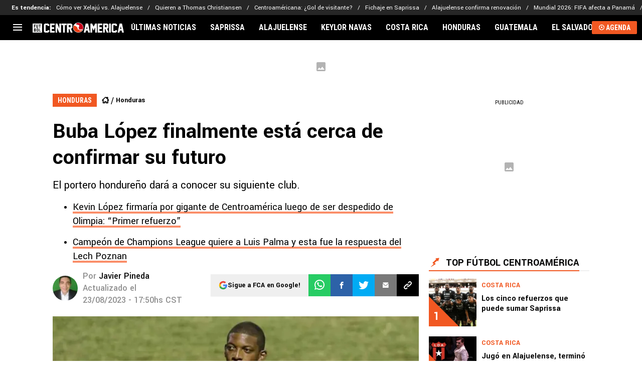

--- FILE ---
content_type: text/css
request_url: https://statics.futbolcentroamerica.com/_next/static/css/8abdbb6c257c0cb9.css
body_size: 654
content:
@font-face{font-family:__Yantramanav_048b7d;font-style:normal;font-weight:400;font-display:swap;src:url(https://statics.futbolcentroamerica.com/_next/static/media/137546d0c0d6d395-s.woff2) format("woff2");unicode-range:u+0900-097f,u+1cd0-1cf9,u+200c-200d,u+20a8,u+20b9,u+20f0,u+25cc,u+a830-a839,u+a8e0-a8ff,u+11b00-11b09}@font-face{font-family:__Yantramanav_048b7d;font-style:normal;font-weight:400;font-display:swap;src:url(https://statics.futbolcentroamerica.com/_next/static/media/af473ca3adb3c592-s.woff2) format("woff2");unicode-range:u+0100-02ba,u+02bd-02c5,u+02c7-02cc,u+02ce-02d7,u+02dd-02ff,u+0304,u+0308,u+0329,u+1d00-1dbf,u+1e00-1e9f,u+1ef2-1eff,u+2020,u+20a0-20ab,u+20ad-20c0,u+2113,u+2c60-2c7f,u+a720-a7ff}@font-face{font-family:__Yantramanav_048b7d;font-style:normal;font-weight:400;font-display:swap;src:url(https://statics.futbolcentroamerica.com/_next/static/media/199d7fccc4e6a555-s.p.woff2) format("woff2");unicode-range:u+00??,u+0131,u+0152-0153,u+02bb-02bc,u+02c6,u+02da,u+02dc,u+0304,u+0308,u+0329,u+2000-206f,u+20ac,u+2122,u+2191,u+2193,u+2212,u+2215,u+feff,u+fffd}@font-face{font-family:__Yantramanav_048b7d;font-style:normal;font-weight:500;font-display:swap;src:url(https://statics.futbolcentroamerica.com/_next/static/media/84f97c88eb2f92a0-s.woff2) format("woff2");unicode-range:u+0900-097f,u+1cd0-1cf9,u+200c-200d,u+20a8,u+20b9,u+20f0,u+25cc,u+a830-a839,u+a8e0-a8ff,u+11b00-11b09}@font-face{font-family:__Yantramanav_048b7d;font-style:normal;font-weight:500;font-display:swap;src:url(https://statics.futbolcentroamerica.com/_next/static/media/932dc898f2b9115c-s.woff2) format("woff2");unicode-range:u+0100-02ba,u+02bd-02c5,u+02c7-02cc,u+02ce-02d7,u+02dd-02ff,u+0304,u+0308,u+0329,u+1d00-1dbf,u+1e00-1e9f,u+1ef2-1eff,u+2020,u+20a0-20ab,u+20ad-20c0,u+2113,u+2c60-2c7f,u+a720-a7ff}@font-face{font-family:__Yantramanav_048b7d;font-style:normal;font-weight:500;font-display:swap;src:url(https://statics.futbolcentroamerica.com/_next/static/media/660a87fbc532cc4b-s.p.woff2) format("woff2");unicode-range:u+00??,u+0131,u+0152-0153,u+02bb-02bc,u+02c6,u+02da,u+02dc,u+0304,u+0308,u+0329,u+2000-206f,u+20ac,u+2122,u+2191,u+2193,u+2212,u+2215,u+feff,u+fffd}@font-face{font-family:__Yantramanav_048b7d;font-style:normal;font-weight:700;font-display:swap;src:url(https://statics.futbolcentroamerica.com/_next/static/media/6e692a4654f3f2e2-s.woff2) format("woff2");unicode-range:u+0900-097f,u+1cd0-1cf9,u+200c-200d,u+20a8,u+20b9,u+20f0,u+25cc,u+a830-a839,u+a8e0-a8ff,u+11b00-11b09}@font-face{font-family:__Yantramanav_048b7d;font-style:normal;font-weight:700;font-display:swap;src:url(https://statics.futbolcentroamerica.com/_next/static/media/3b53eb56c16fca15-s.woff2) format("woff2");unicode-range:u+0100-02ba,u+02bd-02c5,u+02c7-02cc,u+02ce-02d7,u+02dd-02ff,u+0304,u+0308,u+0329,u+1d00-1dbf,u+1e00-1e9f,u+1ef2-1eff,u+2020,u+20a0-20ab,u+20ad-20c0,u+2113,u+2c60-2c7f,u+a720-a7ff}@font-face{font-family:__Yantramanav_048b7d;font-style:normal;font-weight:700;font-display:swap;src:url(https://statics.futbolcentroamerica.com/_next/static/media/04863073ea20139b-s.p.woff2) format("woff2");unicode-range:u+00??,u+0131,u+0152-0153,u+02bb-02bc,u+02c6,u+02da,u+02dc,u+0304,u+0308,u+0329,u+2000-206f,u+20ac,u+2122,u+2191,u+2193,u+2212,u+2215,u+feff,u+fffd}@font-face{font-family:__Yantramanav_Fallback_048b7d;src:local("Arial");ascent-override:101.69%;descent-override:38.76%;line-gap-override:0.00%;size-adjust:92.33%}.__className_048b7d{font-family:__Yantramanav_048b7d,__Yantramanav_Fallback_048b7d;font-style:normal}.__variable_048b7d{--font-yantramanav:"__Yantramanav_048b7d","__Yantramanav_Fallback_048b7d"}@font-face{font-family:__Roboto_Condensed_a1c32b;font-style:normal;font-weight:400;font-display:swap;src:url(https://statics.futbolcentroamerica.com/_next/static/media/0f5bb038b75ef02c-s.woff2) format("woff2");unicode-range:u+0460-052f,u+1c80-1c8a,u+20b4,u+2de0-2dff,u+a640-a69f,u+fe2e-fe2f}@font-face{font-family:__Roboto_Condensed_a1c32b;font-style:normal;font-weight:400;font-display:swap;src:url(https://statics.futbolcentroamerica.com/_next/static/media/5311210258c05328-s.woff2) format("woff2");unicode-range:u+0301,u+0400-045f,u+0490-0491,u+04b0-04b1,u+2116}@font-face{font-family:__Roboto_Condensed_a1c32b;font-style:normal;font-weight:400;font-display:swap;src:url(https://statics.futbolcentroamerica.com/_next/static/media/814d095aaccc2521-s.woff2) format("woff2");unicode-range:u+1f??}@font-face{font-family:__Roboto_Condensed_a1c32b;font-style:normal;font-weight:400;font-display:swap;src:url(https://statics.futbolcentroamerica.com/_next/static/media/b3346c603490a98f-s.woff2) format("woff2");unicode-range:u+0370-0377,u+037a-037f,u+0384-038a,u+038c,u+038e-03a1,u+03a3-03ff}@font-face{font-family:__Roboto_Condensed_a1c32b;font-style:normal;font-weight:400;font-display:swap;src:url(https://statics.futbolcentroamerica.com/_next/static/media/dc9356f8ef3fb53b-s.woff2) format("woff2");unicode-range:u+0102-0103,u+0110-0111,u+0128-0129,u+0168-0169,u+01a0-01a1,u+01af-01b0,u+0300-0301,u+0303-0304,u+0308-0309,u+0323,u+0329,u+1ea0-1ef9,u+20ab}@font-face{font-family:__Roboto_Condensed_a1c32b;font-style:normal;font-weight:400;font-display:swap;src:url(https://statics.futbolcentroamerica.com/_next/static/media/eebd5672f205c2b9-s.woff2) format("woff2");unicode-range:u+0100-02ba,u+02bd-02c5,u+02c7-02cc,u+02ce-02d7,u+02dd-02ff,u+0304,u+0308,u+0329,u+1d00-1dbf,u+1e00-1e9f,u+1ef2-1eff,u+2020,u+20a0-20ab,u+20ad-20c0,u+2113,u+2c60-2c7f,u+a720-a7ff}@font-face{font-family:__Roboto_Condensed_a1c32b;font-style:normal;font-weight:400;font-display:swap;src:url(https://statics.futbolcentroamerica.com/_next/static/media/dc1a31dd116e0329-s.p.woff2) format("woff2");unicode-range:u+00??,u+0131,u+0152-0153,u+02bb-02bc,u+02c6,u+02da,u+02dc,u+0304,u+0308,u+0329,u+2000-206f,u+20ac,u+2122,u+2191,u+2193,u+2212,u+2215,u+feff,u+fffd}@font-face{font-family:__Roboto_Condensed_a1c32b;font-style:normal;font-weight:700;font-display:swap;src:url(https://statics.futbolcentroamerica.com/_next/static/media/0f5bb038b75ef02c-s.woff2) format("woff2");unicode-range:u+0460-052f,u+1c80-1c8a,u+20b4,u+2de0-2dff,u+a640-a69f,u+fe2e-fe2f}@font-face{font-family:__Roboto_Condensed_a1c32b;font-style:normal;font-weight:700;font-display:swap;src:url(https://statics.futbolcentroamerica.com/_next/static/media/5311210258c05328-s.woff2) format("woff2");unicode-range:u+0301,u+0400-045f,u+0490-0491,u+04b0-04b1,u+2116}@font-face{font-family:__Roboto_Condensed_a1c32b;font-style:normal;font-weight:700;font-display:swap;src:url(https://statics.futbolcentroamerica.com/_next/static/media/814d095aaccc2521-s.woff2) format("woff2");unicode-range:u+1f??}@font-face{font-family:__Roboto_Condensed_a1c32b;font-style:normal;font-weight:700;font-display:swap;src:url(https://statics.futbolcentroamerica.com/_next/static/media/b3346c603490a98f-s.woff2) format("woff2");unicode-range:u+0370-0377,u+037a-037f,u+0384-038a,u+038c,u+038e-03a1,u+03a3-03ff}@font-face{font-family:__Roboto_Condensed_a1c32b;font-style:normal;font-weight:700;font-display:swap;src:url(https://statics.futbolcentroamerica.com/_next/static/media/dc9356f8ef3fb53b-s.woff2) format("woff2");unicode-range:u+0102-0103,u+0110-0111,u+0128-0129,u+0168-0169,u+01a0-01a1,u+01af-01b0,u+0300-0301,u+0303-0304,u+0308-0309,u+0323,u+0329,u+1ea0-1ef9,u+20ab}@font-face{font-family:__Roboto_Condensed_a1c32b;font-style:normal;font-weight:700;font-display:swap;src:url(https://statics.futbolcentroamerica.com/_next/static/media/eebd5672f205c2b9-s.woff2) format("woff2");unicode-range:u+0100-02ba,u+02bd-02c5,u+02c7-02cc,u+02ce-02d7,u+02dd-02ff,u+0304,u+0308,u+0329,u+1d00-1dbf,u+1e00-1e9f,u+1ef2-1eff,u+2020,u+20a0-20ab,u+20ad-20c0,u+2113,u+2c60-2c7f,u+a720-a7ff}@font-face{font-family:__Roboto_Condensed_a1c32b;font-style:normal;font-weight:700;font-display:swap;src:url(https://statics.futbolcentroamerica.com/_next/static/media/dc1a31dd116e0329-s.p.woff2) format("woff2");unicode-range:u+00??,u+0131,u+0152-0153,u+02bb-02bc,u+02c6,u+02da,u+02dc,u+0304,u+0308,u+0329,u+2000-206f,u+20ac,u+2122,u+2191,u+2193,u+2212,u+2215,u+feff,u+fffd}@font-face{font-family:__Roboto_Condensed_Fallback_a1c32b;src:local("Arial");ascent-override:104.44%;descent-override:27.48%;line-gap-override:0.00%;size-adjust:88.83%}.__className_a1c32b{font-family:__Roboto_Condensed_a1c32b,__Roboto_Condensed_Fallback_a1c32b;font-style:normal}.__variable_a1c32b{--font-roboto-condensed:"__Roboto_Condensed_a1c32b","__Roboto_Condensed_Fallback_a1c32b"}@font-face{font-family:__fsnIcon_7137ff;src:url(https://statics.futbolcentroamerica.com/_next/static/media/1a9a0947689dd23d-s.p.woff) format("woff");font-display:swap}@font-face{font-family:__fsnIcon_Fallback_7137ff;src:local("Arial");ascent-override:93.75%;descent-override:6.25%;line-gap-override:0.00%;size-adjust:100.00%}.__className_7137ff{font-family:__fsnIcon_7137ff,__fsnIcon_Fallback_7137ff}.__variable_7137ff{--font-fsn-icons:"__fsnIcon_7137ff","__fsnIcon_Fallback_7137ff"}

--- FILE ---
content_type: image/svg+xml
request_url: https://statics.futbolcentroamerica.com/img/lg-fca.svg
body_size: 3648
content:
<?xml version="1.0" encoding="utf-8"?>
<!-- Generator: Adobe Illustrator 21.1.0, SVG Export Plug-In . SVG Version: 6.00 Build 0)  -->
<svg version="1.1" id="Capa_1" xmlns="http://www.w3.org/2000/svg" xmlns:xlink="http://www.w3.org/1999/xlink" x="0px" y="0px"
	 viewBox="0 0 498.7 107.3" style="enable-background:new 0 0 498.7 107.3;" xml:space="preserve">
<style type="text/css">
	.st0{fill:#FDFEFE;}
	.st1{fill:#FFFFFF;}
	.st2{fill-rule:evenodd;clip-rule:evenodd;fill:#FFFFFF;}
	.st3{fill-rule:evenodd;clip-rule:evenodd;fill:#F36E21;}
	.st4{fill-rule:evenodd;clip-rule:evenodd;fill:#F15822;}
	.st5{fill-rule:evenodd;clip-rule:evenodd;fill:#D62027;}
	.st6{fill:#F15822;}
	.st7{fill:#F15924;}
</style>
<g>
	<g>
		<g>
			<g>
				<path class="st0" d="M40.1,76.4c3.9,0,7.1-1.5,9.6-4.6l5.1,5.3c-4,4.6-8.8,6.8-14.3,6.8c-5.5,0-10-1.7-13.6-5.2
					s-5.3-7.8-5.3-13.1c0-5.3,1.8-9.7,5.4-13.2c3.6-3.5,8.1-5.3,13.3-5.3c5.9,0,10.7,2.2,14.7,6.7l-4.9,5.6
					c-2.5-3.1-5.6-4.7-9.4-4.7c-3,0-5.6,1-7.7,2.9c-2.1,2-3.2,4.6-3.2,7.9c0,3.3,1,6,3,8C34.9,75.4,37.3,76.4,40.1,76.4z"/>
				<path class="st1" d="M40.5,84.8c-5.7,0-10.5-1.8-14.3-5.5c-3.7-3.6-5.6-8.3-5.6-13.9c0-5.5,1.9-10.2,5.7-14
					c3.8-3.7,8.5-5.6,14-5.6c6.1,0,11.3,2.4,15.4,7l0.6,0.7l-6.3,7.2l-0.7-0.9c-2.3-2.9-5.2-4.3-8.6-4.3c-2.8,0-5,0.9-7,2.7
					c-1.9,1.8-2.9,4.1-2.9,7.2c0,3.1,0.9,5.5,2.7,7.3c1.8,1.8,4,2.7,6.6,2.7c3.6,0,6.5-1.4,8.8-4.3l0.7-0.9l6.5,6.7l-0.6,0.7
					C51.4,82.4,46.3,84.8,40.5,84.8z M40.3,47.9c-4.9,0-9.2,1.7-12.6,5c-3.4,3.3-5.1,7.5-5.1,12.5s1.7,9.2,5,12.4
					c3.3,3.3,7.7,4.9,12.9,4.9c5,0,9.2-1.9,12.9-5.8l-3.7-3.8c-2.6,2.8-5.8,4.2-9.6,4.2c-3.1,0-5.8-1.1-8-3.3
					c-2.2-2.2-3.3-5.1-3.3-8.7c0-3.6,1.2-6.5,3.5-8.6c2.3-2.1,5.1-3.2,8.4-3.2c3.7,0,6.8,1.4,9.4,4.2l3.6-4.1
					C50,49.8,45.7,47.9,40.3,47.9z"/>
			</g>
			<g>
				<path class="st0" d="M85.3,47.7v7.1H67.5v7.3h16V69h-16v7.4h18.3v7H59.6V47.7H85.3z"/>
				<path class="st1" d="M86.9,84.4H58.6V46.7h27.7v9.1H68.5v5.3h16V70h-16v5.4h18.3V84.4z M60.6,82.4h24.3v-5H66.5V68h16v-4.8h-16
					v-9.3h17.8v-5.1H60.6V82.4z"/>
			</g>
			<g>
				<path class="st0" d="M116.4,47.7h8v35.7h-8L99.4,61v22.3h-8V47.7h7.4l17.5,23V47.7z"/>
				<path class="st1" d="M125.3,84.4h-9.5L100.4,64v20.4h-10V46.7h8.9l16,21v-21h10V84.4z M116.9,82.4h6.5V48.7h-6v24.9l-19-24.9h-6
					v33.7h6V58.1L116.9,82.4z"/>
			</g>
			<g>
				<path class="st0" d="M146.7,54.6v28.8h-8V54.6h-10.1v-6.9h28.2v6.9H146.7z"/>
				<path class="st1" d="M147.7,84.4h-10V55.6h-10.1v-8.9h30.2v8.9h-10.1V84.4z M139.7,82.4h6V53.6h10.1v-4.9h-26.2v4.9h10.1V82.4z"
					/>
			</g>
			<g>
				<path class="st0" d="M190,59.6c0,5.7-2.3,9.4-6.8,11.1l9,12.8h-9.8L174.5,72H169v11.4h-8V47.7h13.5c5.5,0,9.5,0.9,11.9,2.8
					C188.8,52.4,190,55.4,190,59.6z M180.4,63.8c1-0.9,1.5-2.3,1.5-4.2c0-1.9-0.5-3.2-1.5-4s-2.8-1.1-5.4-1.1h-6v10.6h5.8
					C177.6,65.1,179.4,64.7,180.4,63.8z"/>
				<path class="st1" d="M194.2,84.4h-12.3L174,73h-4v11.4h-10V46.7h14.5c5.8,0,9.9,1,12.5,3c2.6,2.1,3.9,5.4,3.9,9.8
					c0,5.6-2.1,9.5-6.3,11.5L194.2,84.4z M183,82.4h7.3l-8.7-12.2l1.2-0.5c4.1-1.5,6.1-4.8,6.1-10.1c0-3.8-1.1-6.6-3.2-8.2
					c-2.2-1.7-6-2.6-11.2-2.6h-12.5v33.7h6V71h7L183,82.4z M174.8,66.1H168V53.6h7c2.8,0,4.7,0.4,5.9,1.3c1.3,0.9,2,2.5,2,4.8
					c0,2.2-0.6,3.9-1.8,5l0,0C179.9,65.6,177.9,66.1,174.8,66.1z M170,64.1h4.8c3.1,0,4.4-0.6,4.9-1.1c0.8-0.7,1.1-1.8,1.1-3.5
					c0-1.6-0.4-2.6-1.1-3.1c-0.6-0.4-1.9-0.9-4.8-0.9h-5V64.1z"/>
			</g>
			<g>
				<path class="st0" d="M269.8,83.4l-3.3-7.7h-15l-3.3,7.7h-8.5l15.4-35.7h7.7l15.4,35.7H269.8z M259,58.3l-4.5,10.4h8.9L259,58.3z
					"/>
				<path class="st1" d="M279.8,84.4h-10.7l-3.3-7.7h-13.6l-3.3,7.7h-10.6l16.3-37.7h9L279.8,84.4z M270.5,82.4h6.3l-14.5-33.7h-6.4
					l-14.5,33.7h6.3l3.3-7.7h16.3L270.5,82.4z M265,69.7h-12l6-13.9L265,69.7z M256.1,67.7h5.9l-2.9-6.8L256.1,67.7z"/>
			</g>
			<g>
				<path class="st0" d="M312.8,60.9l-9.6,19.5h-4.7l-9.6-19.5v22.5h-8V47.7h10.8l9.2,19.6l9.2-19.6h10.7v35.7h-8V60.9z"/>
				<path class="st1" d="M321.8,84.4h-10V65.2l-8,16.2h-6l-8-16.2v19.2h-10V46.7h12.4l8.6,18.2l8.6-18.2h12.3V84.4z M313.8,82.4h6
					V48.7h-9.1l-9.9,20.9L291,48.7h-9.1v33.7h6V56.6l11.2,22.8h3.5l11.3-22.8V82.4z"/>
			</g>
			<g>
				<path class="st0" d="M353.7,47.7v7.1H336v7.3h16V69h-16v7.4h18.3v7H328V47.7H353.7z"/>
				<path class="st1" d="M355.3,84.4H327V46.7h27.7v9.1H337v5.3h16V70h-16v5.4h18.3V84.4z M329,82.4h24.3v-5H335V68h16v-4.8h-16
					v-9.3h17.8v-5.1H329V82.4z"/>
			</g>
			<g>
				<path class="st0" d="M388.8,59.6c0,5.7-2.3,9.4-6.8,11.1l9,12.8h-9.8L373.3,72h-5.5v11.4h-8V47.7h13.5c5.5,0,9.5,0.9,11.9,2.8
					C387.6,52.4,388.8,55.4,388.8,59.6z M379.2,63.8c1-0.9,1.5-2.3,1.5-4.2c0-1.9-0.5-3.2-1.5-4s-2.8-1.1-5.4-1.1h-6v10.6h5.8
					C376.4,65.1,378.2,64.7,379.2,63.8z"/>
				<path class="st1" d="M393,84.4h-12.3L372.8,73h-4v11.4h-10V46.7h14.5c5.8,0,9.9,1,12.5,3c2.6,2.1,3.9,5.4,3.9,9.8
					c0,5.6-2.1,9.5-6.3,11.5L393,84.4z M381.8,82.4h7.3l-8.7-12.2l1.2-0.5c4.1-1.5,6.1-4.8,6.1-10.1c0-3.8-1.1-6.6-3.2-8.2
					c-2.2-1.7-6-2.6-11.2-2.6h-12.5v33.7h6V71h7L381.8,82.4z M373.6,66.1h-6.8V53.6h7c2.8,0,4.7,0.4,5.9,1.3c1.3,0.9,2,2.5,2,4.8
					c0,2.2-0.6,3.9-1.8,5l0,0C378.7,65.6,376.6,66.1,373.6,66.1z M368.8,64.1h4.8c3.1,0,4.3-0.6,4.9-1.1c0.8-0.7,1.1-1.8,1.1-3.5
					c0-1.6-0.4-2.6-1.1-3.1c-0.6-0.4-1.9-0.9-4.8-0.9h-5V64.1z"/>
			</g>
			<g>
				<path class="st0" d="M395.4,47.7h8v35.7h-8V47.7z"/>
				<path class="st1" d="M404.4,84.4h-10V46.7h10V84.4z M396.4,82.4h6V48.7h-6V82.4z"/>
			</g>
			<g>
				<path class="st0" d="M427,76.4c3.9,0,7.1-1.5,9.6-4.6l5.1,5.3c-4,4.6-8.8,6.8-14.3,6.8c-5.5,0-10-1.7-13.6-5.2
					s-5.3-7.8-5.3-13.1c0-5.3,1.8-9.7,5.4-13.2c3.6-3.5,8.1-5.3,13.3-5.3c5.9,0,10.7,2.2,14.7,6.7l-4.9,5.6
					c-2.5-3.1-5.6-4.7-9.4-4.7c-3,0-5.6,1-7.7,2.9c-2.1,2-3.2,4.6-3.2,7.9c0,3.3,1,6,3,8C421.7,75.4,424.2,76.4,427,76.4z"/>
				<path class="st1" d="M427.4,84.8c-5.7,0-10.5-1.8-14.3-5.5c-3.7-3.6-5.6-8.3-5.6-13.9c0-5.5,1.9-10.2,5.7-14
					c3.8-3.7,8.5-5.6,14-5.6c6.1,0,11.3,2.4,15.4,7l0.6,0.7l-6.3,7.2l-0.7-0.9c-2.3-2.9-5.2-4.3-8.6-4.3c-2.8,0-5,0.9-7,2.7
					c-1.9,1.8-2.9,4.1-2.9,7.2c0,3.1,0.9,5.5,2.7,7.3c1.8,1.8,4,2.7,6.6,2.7c3.6,0,6.5-1.4,8.8-4.3l0.7-0.9l6.5,6.7l-0.6,0.7
					C438.2,82.4,433.2,84.8,427.4,84.8z M427.2,47.9c-4.9,0-9.2,1.7-12.6,5c-3.4,3.3-5.1,7.5-5.1,12.5s1.7,9.2,5,12.4
					c3.3,3.3,7.7,4.9,12.9,4.9c5,0,9.2-1.9,12.9-5.8l-3.7-3.8c-2.6,2.8-5.8,4.2-9.6,4.2c-3.1,0-5.8-1.1-8-3.3
					c-2.2-2.2-3.3-5.1-3.3-8.7c0-3.6,1.2-6.5,3.5-8.6c2.3-2.1,5.1-3.2,8.4-3.2c3.7,0,6.8,1.4,9.4,4.2l3.6-4.1
					C436.9,49.8,432.5,47.9,427.2,47.9z"/>
			</g>
			<g>
				<path class="st0" d="M471.6,83.4l-3.3-7.7h-15l-3.3,7.7h-8.5L457,47.7h7.7l15.4,35.7H471.6z M460.8,58.3l-4.5,10.4h8.9
					L460.8,58.3z"/>
				<path class="st1" d="M481.6,84.4H471l-3.3-7.7H454l-3.3,7.7H440l16.3-37.7h9L481.6,84.4z M472.3,82.4h6.3L464,48.7h-6.4
					l-14.5,33.7h6.3l3.3-7.7H469L472.3,82.4z M466.8,69.7h-12l6-13.9L466.8,69.7z M457.9,67.7h5.9l-2.9-6.8L457.9,67.7z"/>
			</g>
		</g>
	</g>
	<g>
		<g>
			<path class="st2" d="M216.9,90.9c12.5,0,22.8-10.2,22.8-22.8s-10.2-22.8-22.8-22.8c-12.5,0-22.8,10.2-22.8,22.8
				S204.4,90.9,216.9,90.9z"/>
		</g>
		<path class="st3" d="M199.4,53.5c0.8-0.9,1.6-1.8,2.5-2.5C203.9,53.1,201.3,53.1,199.4,53.5z"/>
		<path class="st4" d="M234.7,82.4c-4.2,5.2-10.6,8.5-17.8,8.5c-12.6,0-22.8-10.2-22.8-22.8c0-3.4,0.8-6.6,2.1-9.6
			c0.8,0.1,1.5,0.2,2.3,0.3c4.6,0.6,9.4,3.5,12.3,7c1.1,1.3,2,2.8,2.5,4.5c0.4,1.3,0.5,2.7,0.7,4c0.1,0.7,0.1,1.3,0.2,2
			c0.1,0.4,0,0.4,0.5,0.4c1.1,0.2,2.2,0.3,3.3,0.6c1.1,0.4,2.2,0.9,3.2,1.5c0.6,0.3,1.2,0.6,1.7,1c0.6,0.4,0.9,1,1.3,1.5
			c0.9,1,2.2,1.7,3.4,0.8c0.9-0.7,1.5-1.9,2.5-2.5C232,78.3,233.8,80.9,234.7,82.4z M222.9,84.2c-0.4,0.9-0.1,1.5,0.9,1.6
			c0.6,0,0.6-0.1,0.8-0.6c0.1-0.2,0.2-0.4,0.3-0.6c-0.2-0.2-0.4-0.4-0.6-0.6c-0.4-0.4-0.3-0.4-0.8-0.1
			C223.4,84,223.1,84.1,222.9,84.2z"/>
		<path class="st5" d="M216.9,45.3c12.6,0,22.8,10.2,22.8,22.8c0,4-1,7.8-2.9,11.1c0-1.9-6.6-3.9-8.4-2.5c-2,1.6-4.6,1.2-6.5-0.4
			c-2-1.6-3.2-4-3.4-6.6c0-0.5,0-1,0-1.5c0.1-1.1,0.3-1.7,0.8-2.7c0.3-0.7,1.2-1.7,1.5-2.5c0.4-0.8,0.6-1.7,0.5-2.6
			c-0.1-4.1-3.9-5.8-7.4-6.3c-1.9-0.3-4.3-0.1-6.1-0.9c-2-1-0.3-3.4,0.6-4.6c0.3-0.6-0.2-0.9-1.1-1.1
			C210.3,46.1,213.5,45.3,216.9,45.3z"/>
	</g>
</g>
<g>
	<g>
		<path class="st6" d="M161.7,14.1v4.1h-9.8v4.6h9.3V27h-9.3v8.3h-4.7V14.1H161.7z"/>
		<path class="st7" d="M152.4,35.7h-5.7V13.6h15.5v5.1h-9.8v3.6h9.3v5.1h-9.3V35.7z M147.7,34.7h3.7v-8.3h9.3v-3.1h-9.3v-5.6h9.8
			v-3.1h-13.5V34.7z"/>
	</g>
	<g>
		<path class="st6" d="M186.4,29.8c0.8,1,1.8,1.5,3.2,1.5s2.4-0.5,3.2-1.5c0.8-1,1.2-2.3,1.2-4V14.1h4.7v11.8c0,3.1-0.8,5.4-2.5,7.1
			c-1.7,1.6-3.9,2.5-6.5,2.5c-2.6,0-4.8-0.8-6.5-2.5c-1.7-1.7-2.6-4-2.6-7V14.1h4.7v11.7C185.2,27.5,185.6,28.8,186.4,29.8z"/>
		<path class="st7" d="M189.6,35.9c-2.8,0-5.1-0.9-6.9-2.6c-1.8-1.7-2.7-4.2-2.7-7.4V13.6h5.7v12.2c0,1.6,0.4,2.8,1.1,3.7
			c0.7,0.9,1.6,1.3,2.8,1.3c1.2,0,2.1-0.4,2.8-1.3c0.7-0.9,1.1-2.1,1.1-3.7V13.6h5.7v12.3c0,3.2-0.9,5.7-2.7,7.4
			C194.7,35.1,192.4,35.9,189.6,35.9z M181,14.6v11.3c0,2.9,0.8,5.1,2.4,6.7c1.6,1.6,3.7,2.3,6.2,2.3c2.5,0,4.6-0.8,6.2-2.3
			c1.6-1.5,2.4-3.8,2.4-6.7V14.6h-3.7v11.2c0,1.8-0.4,3.3-1.3,4.3c-0.9,1.1-2.1,1.7-3.6,1.7c-1.5,0-2.7-0.6-3.6-1.7
			c-0.9-1.1-1.3-2.5-1.3-4.3V14.6H181z"/>
	</g>
	<g>
		<path class="st6" d="M227.6,18.2v17.1h-4.7V18.2h-6v-4.1h16.7v4.1H227.6z"/>
		<path class="st7" d="M228.1,35.7h-5.7V18.7h-6v-5.1h17.7v5.1h-6V35.7z M223.4,34.7h3.7V17.7h6v-3.1h-15.7v3.1h6V34.7z"/>
	</g>
	<g>
		<path class="st6" d="M261.4,35.2h-9.3V14.1h8.2c1.4,0,2.7,0.2,3.7,0.5s1.8,0.8,2.3,1.4c0.9,1.1,1.4,2.3,1.4,3.7
			c0,1.7-0.5,2.9-1.6,3.7c-0.4,0.3-0.6,0.5-0.8,0.5c-0.1,0.1-0.4,0.2-0.8,0.3c1.3,0.3,2.4,0.9,3.1,1.8c0.8,0.9,1.2,2,1.2,3.3
			c0,1.5-0.5,2.8-1.5,3.9C266.3,34.6,264.3,35.2,261.4,35.2z M256.9,22.7h2.2c1.3,0,2.3-0.1,2.9-0.4c0.6-0.3,1-0.9,1-1.8
			c0-0.9-0.3-1.6-0.9-1.9c-0.6-0.3-1.6-0.5-3-0.5h-2.3V22.7z M256.9,31.2h3.2c1.3,0,2.4-0.2,3-0.5c0.7-0.3,1-1,1-2
			c0-1-0.4-1.6-1.1-1.9s-1.9-0.5-3.4-0.5h-2.8V31.2z"/>
		<path class="st7" d="M261.4,35.7h-9.8V13.6h8.7c1.5,0,2.8,0.2,3.9,0.5c1.1,0.4,2,0.9,2.6,1.5c1,1.2,1.5,2.5,1.5,4
			c0,1.8-0.6,3.2-1.8,4.1c-0.2,0.2-0.4,0.3-0.5,0.4c0.9,0.4,1.6,0.9,2.2,1.6c0.9,1,1.3,2.2,1.3,3.7c0,1.6-0.6,3-1.6,4.2
			C266.6,35,264.4,35.7,261.4,35.7z M252.6,34.7h8.8c2.7,0,4.7-0.6,5.7-1.8c0.9-1,1.4-2.2,1.4-3.6c0-1.2-0.3-2.2-1-3
			c-0.7-0.8-1.7-1.3-2.9-1.6l-1.5-0.3l1.4-0.6c0.4-0.2,0.6-0.3,0.7-0.3c0.1,0,0.2-0.1,0.7-0.5c1-0.7,1.4-1.8,1.4-3.3
			c0-1.3-0.4-2.4-1.3-3.4c-0.5-0.5-1.2-0.9-2.1-1.2c-1-0.3-2.2-0.5-3.5-0.5h-7.7V34.7z M260.1,31.7h-3.7v-5.9h3.3
			c1.7,0,2.8,0.2,3.6,0.5c0.6,0.3,1.4,0.9,1.4,2.4c0,1.5-0.7,2.1-1.3,2.4C262.6,31.6,261.5,31.7,260.1,31.7z M257.4,30.7h2.7
			c1.3,0,2.2-0.2,2.8-0.4c0.3-0.2,0.7-0.5,0.7-1.5c0-1-0.4-1.3-0.8-1.5c-0.6-0.3-1.7-0.4-3.2-0.4h-2.3V30.7z M259.1,23.2h-2.7v-5.6
			h2.8c1.5,0,2.5,0.2,3.2,0.5c0.8,0.4,1.1,1.2,1.1,2.3c0,1.4-0.7,2-1.2,2.3C261.5,23,260.5,23.2,259.1,23.2z M257.4,22.2h1.7
			c1.2,0,2.1-0.1,2.7-0.4c0.3-0.1,0.7-0.4,0.7-1.4c0-1.1-0.5-1.3-0.6-1.4c-0.3-0.2-1.1-0.4-2.7-0.4h-1.8V22.2z"/>
	</g>
	<g>
		<path class="st6" d="M305.9,32.3c-2.1,2.1-4.8,3.1-7.9,3.1s-5.8-1-7.9-3.1c-2.1-2.1-3.2-4.7-3.2-7.8c0-3.1,1.1-5.7,3.2-7.8
			c2.1-2.1,4.8-3.1,7.9-3.1s5.8,1,7.9,3.1c2.1,2.1,3.2,4.7,3.2,7.8C309.1,27.6,308,30.2,305.9,32.3z M304.3,24.6
			c0-1.9-0.6-3.5-1.8-4.8s-2.7-2-4.5-2c-1.8,0-3.3,0.7-4.5,2c-1.2,1.3-1.8,2.9-1.8,4.8c0,1.9,0.6,3.5,1.8,4.8c1.2,1.3,2.7,2,4.5,2
			c1.8,0,3.3-0.7,4.5-2C303.7,28,304.3,26.4,304.3,24.6z"/>
		<path class="st7" d="M298,35.9c-3.2,0-6-1.1-8.2-3.3c-2.2-2.2-3.4-4.9-3.4-8.1s1.1-6,3.4-8.1c2.2-2.2,5-3.3,8.2-3.3s6,1.1,8.2,3.3
			c2.2,2.2,3.4,4.9,3.4,8.1s-1.1,6-3.4,8.1l0,0C304,34.8,301.2,35.9,298,35.9z M298,14.1c-3,0-5.5,1-7.5,3c-2,2-3.1,4.5-3.1,7.4
			c0,2.9,1,5.4,3.1,7.4c2,2,4.6,3,7.5,3s5.5-1,7.5-3c2-2,3.1-4.5,3.1-7.4c0-2.9-1-5.4-3.1-7.4C303.5,15.1,301,14.1,298,14.1z
			 M298,31.8c-1.9,0-3.5-0.7-4.8-2.1c-1.3-1.4-1.9-3.1-1.9-5.1c0-2,0.7-3.7,1.9-5.2c1.3-1.4,2.9-2.2,4.8-2.2s3.5,0.7,4.8,2.2
			c1.3,1.4,1.9,3.2,1.9,5.2c0,2-0.7,3.7-1.9,5.1C301.5,31.1,299.9,31.8,298,31.8z M298,18.2c-1.6,0-3,0.6-4.1,1.8
			c-1.1,1.2-1.7,2.7-1.7,4.5c0,1.8,0.6,3.2,1.7,4.5c1.1,1.2,2.5,1.8,4.1,1.8s3-0.6,4.1-1.8c1.1-1.2,1.7-2.7,1.7-4.5
			s-0.6-3.2-1.7-4.5C301,18.8,299.6,18.2,298,18.2z"/>
	</g>
	<g>
		<path class="st6" d="M328.2,35.2V14.1h4.7V31h9v4.2H328.2z"/>
		<path class="st7" d="M342.4,35.7h-14.7V13.6h5.7v16.9h9V35.7z M328.7,34.7h12.7v-3.2h-9V14.6h-3.7V34.7z"/>
	</g>
</g>
</svg>
